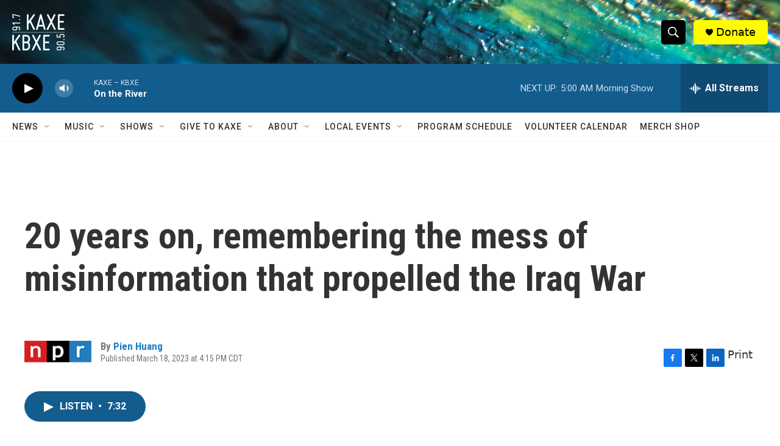

--- FILE ---
content_type: text/html; charset=utf-8
request_url: https://www.google.com/recaptcha/api2/aframe
body_size: 266
content:
<!DOCTYPE HTML><html><head><meta http-equiv="content-type" content="text/html; charset=UTF-8"></head><body><script nonce="HHacVFv54MvlEeeMiLGcDQ">/** Anti-fraud and anti-abuse applications only. See google.com/recaptcha */ try{var clients={'sodar':'https://pagead2.googlesyndication.com/pagead/sodar?'};window.addEventListener("message",function(a){try{if(a.source===window.parent){var b=JSON.parse(a.data);var c=clients[b['id']];if(c){var d=document.createElement('img');d.src=c+b['params']+'&rc='+(localStorage.getItem("rc::a")?sessionStorage.getItem("rc::b"):"");window.document.body.appendChild(d);sessionStorage.setItem("rc::e",parseInt(sessionStorage.getItem("rc::e")||0)+1);localStorage.setItem("rc::h",'1768990413325');}}}catch(b){}});window.parent.postMessage("_grecaptcha_ready", "*");}catch(b){}</script></body></html>